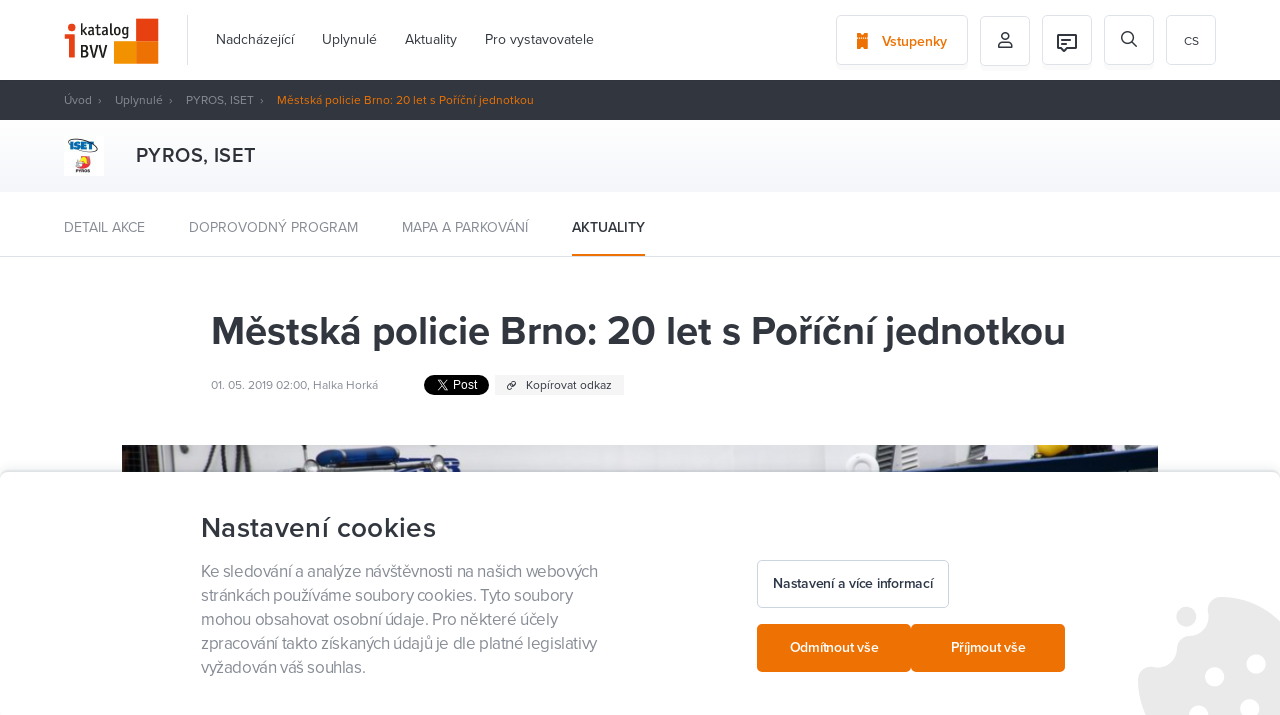

--- FILE ---
content_type: text/html; charset=UTF-8
request_url: https://www.ibvv.cz/cs/Pyros_mestska-policie-brno%3A-20-let-s-poricni-jednotkou
body_size: 18772
content:

<!DOCTYPE html>
<html lang="cs" id="dc-page-page-view" class="page-page-view">
<head>
    <meta http-equiv="Content-Type" charset="text/html; charset=utf-8">
<!--[if IE]><meta http-equiv="X-UA-Compatible" content="IE=edge,chrome=1"><![endif]-->
<meta name="viewport" content="width=device-width, initial-scale=1.0, minimum-scale=1.0">

    <meta name="csrf-param" content="_csrf-frontend">
<meta name="csrf-token" content="a3w4fyQ53ZwJwvUMbLoQZ39gXcPkCQd7TLTA7lWgC2UFL3Y0HQiv9GP6jVUN0V1UEBg5jpBeSjl7wKW4N9FaBA==">

    <meta http-equiv="content-type" content="text/html; charset=utf-8">
    <meta http-equiv="X-UA-Compatible" content="IE=edge">

    <meta name="viewport" content="width=device-width, initial-scale=1">

    <meta name="robots" content="index, follow">

    <link rel="apple-touch-icon" sizes="180x180" href="/img/favicons/apple-touch-icon.png">
    <link rel="icon" type="image/png" sizes="32x32" href="/img/favicons/favicon-32x32.png">
    <link rel="icon" type="image/png" sizes="16x16" href="/img/favicons/favicon-16x16.png">
    <link rel="manifest" href="/img/favicons/site.webmanifest">
    <link rel="mask-icon" href="/img/favicons/safari-pinned-tab.svg" color="#f07200">
    <meta name="msapplication-TileColor" content="#da532c">
    <meta name="theme-color" content="#464a52">

    <title>Městská policie Brno: 20 let s Poříční jednotkou | BVV I-Katalog</title>

    <meta name="description" content="Další důležité výročí si na veletrzích PYROS a ISET připomenou brněnští strážníci. 20 let své existence slaví jejich Jednotka poříční. Nejčastěji její členy potkají lidé u Brněnské přehrady, ale pracovní záběr mají mnohem širší, jak poznají návštěvníci v pavilonu F. Městská policie přiveze i své mobilní poradenské centrum nebo představí svoji Jednotku dopravní. A samozřejmě nesmí chybět 1. června na obrovské akci pro děti nebo v akci na polygonu.">
<meta property="og:type" content="article">
<meta property="og:url" content="https://www.ibvv.cz/cs/Pyros_mestska-policie-brno%3A-20-let-s-poricni-jednotkou">
<meta property="og:locale" content="cs_CZ">
<meta property="og:title" content="Městská policie Brno: 20 let s Poříční jednotkou">
<meta property="og:description" content="Další důležité výročí si na veletrzích PYROS a ISET připomenou brněnští strážníci. 20 let své existence slaví jejich Jednotka poříční. Nejčastěji její členy potkají lidé u Brněnské přehrady, ale pracovní záběr mají mnohem širší, jak poznají návštěvníci v pavilonu F. Městská policie přiveze i své mobilní poradenské centrum nebo představí svoji Jednotku dopravní. A samozřejmě nesmí chybět 1. června na obrovské akci pro děti nebo v akci na polygonu.">
<meta property="og:image" content="https://www.ibvv.cz/uploads/GY3CBhHvVvW6lJA-JJo1uMwCtyMveX8E.jpg">
<meta property="og:image:width" content="1200">
<meta property="og:image:height" content="800">
<link href="/assets/525f8ac9/scss/wysiwyg.min.css?v=1580810853" rel="stylesheet">
<link href="/assets/5270e8ab/simpleLightbox.min.css?v=1580810712" rel="stylesheet">
<link href="/assets/4a9a4332/css/progressive-media.min.css?v=1580810712" rel="stylesheet">
<link href="/assets/947d793d/simpleLightbox.min.css?v=1580809092" rel="stylesheet">
<link href="/assets/ceb333bf/css/select2.min.css?v=1630501558" rel="stylesheet">
<link href="/assets/ceb333bf/css/select2-addl.min.css?v=1630501558" rel="stylesheet">
<link href="/assets/ceb333bf/css/select2-default.min.css?v=1630501558" rel="stylesheet">
<link href="/assets/cd8b46e0/css/select2.min.css?v=1630501559" rel="stylesheet">
<link href="/assets/571c07b3/less/livebox.min.css?v=1589809449" rel="stylesheet">
<link href="https://use.typekit.net/dxy5jlw.css" rel="stylesheet">
<link href="https://cdnjs.cloudflare.com/ajax/libs/select2/4.0.2/css/select2.min.css" rel="stylesheet">
<link href="/assets/ed33144c/styles/bootstrap.min.css?v=1638514656" rel="stylesheet">
<link href="/assets/ed33144c/styles/fonts.min.css?v=1638514656" rel="stylesheet">
<link href="/assets/ed33144c/styles/stylus/style.min.css?v=1638514661" rel="stylesheet">
<link href="/assets/5c5208df/css/activeform.min.css?v=1584350054" rel="stylesheet">
<link href="/assets/246c705e/scss/cookies.min.css?v=1640849497" rel="stylesheet">
<link href="/assets/914cf3a0/css/cookie-agreement.min.css?v=1731495698" rel="stylesheet">
<link href="/assets/478eabff/scss/cookies.min.css?v=1731495697" rel="stylesheet">
<link href="/assets/2be4f43b/css/pjax.min.css?v=1584346751" rel="stylesheet">
<link href="/assets/625f12d0/css/flashalert.min.css?v=1584346752" rel="stylesheet">
<style></style>
<style>.page-element-wysiwyg-style .mce-content-body pre[class*=language-]:after{content: "Wysiwyg_prismjs_info_message"}</style>
<style>        @media (max-width: 1049px) {
            html.menu-main-wrapper-disabled-scroll {
                overflow: hidden;
            }
            
            #menu-main-wrapper-hamburger {
                display: block;
                z-index: 102;
                position: relative;
                top: 0;
                right: 0;
            }
            
            #menu-main-wrapper nav {
                z-index: 101;
                position: fixed;
                top: 0;
                right: 0;
                height: 100%;
                min-width: 304px;
                max-width: 304px;
                padding: 80px 24px 24px 24px;
                overflow: hidden;
                background: #fff;
                transform: translateX(100%);
                transition: transform 300ms cubic-bezier(.4,0,.2,1);
            }
            
            #menu-main-wrapper nav > ul {
                height: calc(100% - 80px - 24px);
                padding-top: 0;
                margin-right: -24px;
                overflow-x: hidden;
                overflow-y: scroll;
            }
            
            #menu-main-wrapper nav > ul:before {
                content: '';
                display: block;
                position: absolute;
                top: auto;
                left: 24px;
                right: 24px;
                border-top: 1px solid #f2f2f2;
            }
            
            #menu-main-wrapper.dc-menu-responsive-active:before {
                visibility: visible;
                opacity: 1;
            }
            
            #menu-main-wrapper.dc-menu-responsive-active nav {
                transform: translateX(0%);
            }
            
            #menu-main-wrapper nav ul {
                flex-flow: column;
                visibility: visible;
                opacity: 1;
                background: transparent;
                transition: opacity 0ms, visibility 0ms;
            }
            
            #menu-main-wrapper nav > ul > li {
               padding-left: 0;
               border-bottom: 1px solid #f2f2f2;
            }
            
            #menu-main-wrapper nav ul li.dropdown > span {
                display: block;
                cursor: default;
            }
            
            #menu-main-wrapper nav ul li.dropdown > ul {
                padding: 0;
            }
            
            #menu-main-wrapper nav ul li a, #menu-main-wrapper nav ul li span {
                display: block;
                line-height: 24px;
                font-size: 14px;
                color: #333;
            }
            
            #menu-main-wrapper nav > ul > li > ul > li > a, #menu-main-wrapper nav > ul > li > ul > li > span {
                line-height: 18px;
                font-size: 12px;
            }
            
            #menu-main-wrapper nav > ul > li > ul > li > ul > li > a, #menu-main-wrapper nav > ul > li > ul > li > ul > li > span {
                padding: 8px 0 8px 8px;
                line-height: 18px;
                font-size: 12px;
                color: #757575;
            }
            
            #menu-main-wrapper nav ul li a:after, #menu-main-wrapper nav ul li span:after {
                display: none!important;
            }
  
            #menu-main-wrapper nav ul li.active > a, #menu-main-wrapper nav ul li:hover > a {
                border-bottom: 0!important;
                color: #9ad8e6;
            }
            
            #menu-main-wrapper nav > ul > li.dropdown > ul > li.dropdown {
                padding: 0;
                margin: 0;
                border-top: 0;
                border-bottom: 0;
            }
            
            #menu-main-wrapper nav ul ul {
                position: static;
            }
  
        }</style>
<script>var SET_FLASH_URL = '/cs/dc-system/system/set-flash';
var GET_ALL_FLASH_MESSAGES_URL = '/cs/dc-system/system/get-all-flash-messages';

var LINK_COPY_TEXT = "Zkopírovat odkaz";
var LINK_COPY_SUCCESS_TEXT = "Odkaz zkopírován";
            (function(w,d,s,l,i){w[l]=w[l]||[];w[l].push({'gtm.start':
            new Date().getTime(),event:'gtm.js'});var f=d.getElementsByTagName(s)[0],
            j=d.createElement(s),dl=l!='dataLayer'?'&l='+l:'';j.async=true;j.src=
            'https://www.googletagmanager.com/gtm.js?id='+i+dl;f.parentNode.insertBefore(j,f);
            })(window,document,'script','dataLayer','GTM-KTHV9LB');
        
            window.dataLayer = window.dataLayer || [];
        
            function gtag() {
                window.dataLayer.push(arguments);
            }
        
            gtag('js', new Date());
        
            gtag('consent', 'default', {
                functionality_storage: 'granted',
                ad_storage: 'denied',
                analytics_storage: 'denied',
                personalization_storage: 'denied',
            });
        
            gtag('consent', 'update', {
                functionality_storage: 'granted',
                ad_storage: 'denied',
                analytics_storage: 'denied',
                personalization_storage: 'denied',
            });
var REGISTERED_BUNDLES = ["yii\\bootstrap\\BootstrapPluginAsset","yii\\bootstrap\\BootstrapAsset","dactylcore\\page\\elements\\gallery\\GalleryAsset","dactylcore\\core\\web\\FrontendAsset","dactylcore\\core\\web\\CommonAsset","dactylcore\\menu\\frontend\\widgets\\menu\\MenuAsset","yii\\web\\JqueryAsset","dactylcore\\page\\elements\\wysiwyg\\WysiwygAsset","dactylcore\\core\\web\\PolyfillAsset","yii\\web\\YiiAsset","dactylcore\\system\\common\\web\\AxiosAsset","frontend\\assets\\AppAsset","dactylcore\\progressivemedia\\ProgressiveMediaAssetBundle","dactylcore\\progressivemedia\\SimpleLightboxAsset","frontend\\assets\\SimpleLightboxAsset","kartik\\select2\\Select2Asset","kartik\\select2\\ThemeDefaultAsset","dactylcore\\core\\widgets\\common\\select2\\Select2Asset","dactylcore\\core\\widgets\\common\\livebox\\LiveBoxAsset","frontend\\assets\\TrackingAsset","kartik\\form\\ActiveFormAsset","yii\\widgets\\ActiveFormAsset","dactylcore\\cookies\\widgets\\cookiesWidget\\CookiesWidgetAsset","modules\\cookies\\widgets\\cookiesWidget\\CookiesWidgetAsset","dactylcore\\core\\widgets\\frontend\\cookieagreement\\CookieAgreementAsset","dactylcore\\core\\widgets\\common\\pjax\\PjaxAsset","dactylcore\\core\\widgets\\common\\flashalert\\FlashAlertAsset"];

var TRANSLATIONS = [];
</script></head>


<body class="body--white ">
            <noscript><iframe src="https://www.googletagmanager.com/ns.html?id=GTM-KTHV9LB"
            height="0" width="0" style="display:none;visibility:hidden"></iframe></noscript>
<header>
    <div class="container">
        <div class="">
            <section class="header-wrapper side-space-both">
                <div class="header-item logo">
                    <a href="/cs/" id="logo">
                        <img src="/img/header-logo.svg" alt="BVV">
                    </a>
                </div>
                <div class="header-item menu">
                                        <div id="menu-main-wrapper" class="dc-menu enable-respo dc-menu-navbar"><nav><ul class="menu-main js-scroll-menu"><li><a href="/cs/nadchazejici-akce">Nadcházející</a></li><li><a href="/cs/poradali-jsme">Uplynulé</a></li><li><a href="/cs/aktuality">Aktuality</a></li><li><a href="/cs/pro-vystavovatele">Pro vystavovatele</a></li></ul>

<ul class="menu-main js-scroll-menu mobile-hidden">
    <li>
        <a href="https://etickets.bvv.cz/">
            Vstupenky        </a>
    </li>
    <li>
        <a href="/cs/prihlaseni">
            Můj profil        </a>
    </li>
    <li>
        <a href="/cs/dc-user/user/my-program">
            Můj program        </a>
    </li>

    <li class="active"><a href="/cs/Pyros_mestska-policie-brno%3A-20-let-s-poricni-jednotkou">cs</a></li>
<li ><a href="/en/Pyros_mestska-policie-brno%3A-20-let-s-poricni-jednotkou">en</a></li>
<li ><a href="/de/Pyros_mestska-policie-brno%3A-20-let-s-poricni-jednotkou">de</a></li>
</ul></nav></div>
                </div>
                <div class="header-item cta">
                    <a href="https://etickets.bvv.cz/" class="button button-border">
                        <i class="icon icon-ticket"></i>
                        <span>Vstupenky</span>
                    </a>
                </div>
                <div class="header-item cta icon header-basket-icon"
                     style="display: none">
                    <a href="/cs/fair-program/basket" class="button button-border">
                        <img src="/img/basket.svg" alt="basket">
                    </a>
                </div>
                <div class="header-item icon profile">
                    <button class="button button-border">
                                                    <i class="icon icon-person-outlined"></i>
                                            </button>
                                            <ul class="profile-menu">
                            <li>
                                <a href="/cs/prihlaseni">Přihlášení</a>
                            </li>
                            <li>
                                <a href="/cs/registrace">Registrace</a>
                            </li>
                            <li>
                                <a href="/cs/dc-user/user/my-program">
                                    Můj program                                </a>
                            </li>
                        </ul>
                                    </div>
                <div class="header-item icon profile">
                                            <a href="/cs/chat/as-user" class="button button-border">
                            
<div class="header-item-icon">
    <img src="/frontend/web/source_assets/img/icons/ic-chat-message-24.svg" alt=""/>
    </div>                        </a>
                                    </div>
                <div class="header-item icon search">
                    <form id="search-form" class="header-search" action="/cs/vyhledat" method="get"><div class="form-body"><i class="icon icon-search"></i><div class="form-group highlight-addon field-q required">
<input type="text" id="q" class="form-control" name="q" placeholder="Vyhledávání" aria-required="true">
</div></div></form>
                    <span id="header-search-button" class="button button-border">
                            <i class="icon icon-search"></i>
                        </span>
                </div>
                
                <div class="header-item languages">
                    <ul id="menu-languages"><li class="active"><a href="/cs/Pyros_mestska-policie-brno%3A-20-let-s-poricni-jednotkou">cs</a></li>
<li ><a href="/en/Pyros_mestska-policie-brno%3A-20-let-s-poricni-jednotkou">en</a></li>
<li ><a href="/de/Pyros_mestska-policie-brno%3A-20-let-s-poricni-jednotkou">de</a></li>
</ul>                </div>
            </section>
        </div>
        <div class="text-right">
            <a href="#nav" class="pp-meanmenu-reveal">
                <span class="top-line"></span>
                <span class="bottom-line"></span>
                <p>MENU</p>
            </a>
        </div>
    </div>
    <div class="menu-mobile"></div>
</header>
<main>
    
<section class="header-dark">
    <div class="container">
        <div class="row">
            <div class="col-xs-12">
                <section id="breadcrumbs" class="side-space-both"><a href="/">Úvod</a>
<a href="/cs/poradali-jsme">Uplynulé</a>
<a href="https://www.ibvv.cz/cs/akce/pyros-iset-2019">PYROS, ISET</a>
<span class="active">Městská policie Brno: 20 let s Poříční jednotkou</span>
</section>            </div>
        </div>
    </div>
</section>
    
    <section class="fair-heading-wrapper fair-heading-wrapper--small">
    <div class="container">
        <div class="fair-heading">
                            <div class="fair-heading-logo-wrapper">
                                            <div class="fair-heading-logo">
                            <img src="https://www.ibvv.cz/cdn/image/80/IxxS62KU4bstyoabdM2URH_8LtKBnHHZ.jpg" alt="pyros-iset_logo">
                        </div>
                                    </div>
            
            <div class="fair-heading-info">
                <h1>PYROS, ISET</h1>
                            </div>
        </div>
    </div>
</section>

    <div class="post-list-filter post-list-filter--fair">
    <div class="container">
        <ul>
            <li class="">
                <a href="https://www.ibvv.cz/cs/akce/pyros-iset-2019">Detail akce</a>
            </li>

                            <li class="">
                    <a href="/cs/akce/pyros-iset-2019/doprovodny-program">Doprovodný program</a>
                </li>
            
            
                            <li class="">
                    <a href="/cs/akce/pyros-iset-2019/mapa">Mapa a parkování</a>
                </li>
            
            
                            <li class="active">
                    <a href="/cs/akce/pyros-iset-2019/aktuality">Aktuality</a>
                </li>
                    </ul>
    </div>
</div>

<section id="page" class="container">
    <div class="row">
        <div class="col-xs-12 col-lg-10 col-lg-offset-1">
            <section class="content">
                <div class="row">
                    <div class="col-xs-12 col-lg-10 col-lg-offset-1">
                        
                        <h1>Městská policie Brno: 20 let s Poříční jednotkou</h1>

                                                    <div class="post-header-info">
                                    <span class="post-meta">
                                                                                01. 05. 2019 02:00, Halka Horká                                    </span>
                                
<div class="social-wrapper">
            <div id="fb-root"></div>
        <div class="fb-share-button"
             data-href="https://developers.facebook.com/docs/plugins/"
             data-layout="button" data-size="small" data-mobile-iframe="true">
            <a target="_blank"
               href="https://www.facebook.com/sharer/sharer.php?u=https%3A%2F%2Fdevelopers.facebook.com%2Fdocs%2Fplugins%2F&amp;src=sdkpreparse"
               class="fb-xfbml-parse-ignore"></a>
        </div>
    
    <div style="position:relative;display: inline-block;">
        <a class="twitter-share-button"
           href="https://twitter.com/intent/tweet?text=Městská policie Brno: 20 let s Poříční jednotkou"></a>
    </div>

    <a href="https://www.ibvv.cz/cs/Pyros_mestska-policie-brno%3A-20-let-s-poricni-jednotkou" class="post-link-copy" id="link-copy">
        <i class="icon icon-link"></i>
        <span>Kopírovat odkaz</span>
    </a>
</div>

                            </div>
                                            </div>
                </div>
                                    <img src="https://www.ibvv.cz/cdn/image/1170/500/GY3CBhHvVvW6lJA-JJo1uMwCtyMveX8E.jpg" alt="" class="content-main-image">
                                <div class="row">
                    <main class="col-xs-12 col-lg-7 col-lg-offset-1 entry-content main-wrapper">
                        <div class="perex">
                            <p>
                                Další důležité výročí si na veletrzích PYROS a ISET připomenou brněnští strážníci. 20 let své existence slaví jejich Jednotka poříční. Nejčastěji její členy potkají lidé u Brněnské přehrady, ale pracovní záběr mají mnohem širší, jak poznají návštěvníci v pavilonu F. Městská policie přiveze i své mobilní poradenské centrum nebo představí svoji Jednotku dopravní. A samozřejmě nesmí chybět 1. června na obrovské akci pro děti nebo v akci na polygonu.                            </p>
                        </div>

                        <div class="container"><div class="row page-elements-holder"><div id="wysiwyg_0t2zmb6spnd954ai" class=" col-lg-12 col-md-12 col-sm-12 col-xs-12 element-class   element element-wysiwyg" data-element="wysiwyg" data-position="0t2zmb6spnd954ai">
<div class="page-element-wysiwyg-style entry-content">
            <p><span>Když si začátkem dubna dva patnáctiletí kluci sedli na molo u Brněnské přehrady, chtěli se jen koukat v klidu na hladinu. Molo se ale náhle uvolnilo a odplulo od břehu. Foukal silný vítr a rázem byli chlapci 100 metrů od pevniny. Zachránili je přivolaní strážníci poříční jednotky, kteří pro ně i molo vyrazili se služebním člunem. A další příběh se šťastným koncem? Známý případ bruslařky, která se na „Sokoláku“ propadla 150 metrů od břehu do ledové vody. „Strážnice z bystrcké služebny si ženy všimla a vytáhla ji, kolegové z poříční jednotky pomáhali při přesunu po ledu i poskytování první pomoci,“ poznamenal mluvčí MP Brno Jakub Ghanem.</span></p>
<p>Poříční jednotka letos slaví 20 let a připomene si to právě na brněnském výstavišti. „Jde o jednu z celoměstských výkonných složek, která plní úkoly při zabezpečování místních záležitostí veřejného pořádku, zajišťuje kontrolní a hlídkovou činnost přispívající k ochraně a bezpečnosti osob a majetku se zaměřením na vodní plochy města Brna, zejména v rekreační oblasti Brněnské přehrady,“ definuje Roman Šedrla z Preventivně informačního oddělení MP Brno.</p>
<p>Právě poříční jednotka měří v zimě tloušťku ledu na přehradě, ale má za úkol odhalovat i pytláky. A třeba nedávno při obchůzce kolem brněnské nádrže našli aktivní minometný granát z druhé světové války. V parných dnech na vodě i na plážích dohlíží její členové na pořádek, z vodní plochy odstraňují plavební překážky – od utonulé zvěře po stromy. Jsou připraveni na velkou vodu.</p>
<h3><strong>Co strážníci všechno potřebují</strong></h3>
<p><img src="/cdn/image/freeze/1200/0-NEUoB53JqEAnoIDwEMAcj_-8RUgj2r.jpg" data-hash="0-NEUoB53JqEAnoIDwEMAcj_-8RUgj2r" data-extension="jpg" data-width="1200" data-height="800"></p>
<p><span>Jejich činnost na stánku v pavilonu F dokreslí potřebné vybavení. „Návštěvníci uvidí vybavení našich potápěčů, například tlakové láhve, automatiku, masky, ploutve,“ popsal Roman Šedrla. MP Brno předvede i vybavení záchranářů. „Součástí prezentace bude i plně vybavené služební vozidlo pro záchranářské potřeby Škoda Kodiaq a motorový člun Pioner Multi. Člun je vyrobený z polyetylenu a je proto velmi pevný. Odolný materiál umožňuje připlout přímo ke břehu bez kotvení lodi například u můstku. Přepraví až deset osob,“ poznamenal Šedrla.</span></p>
<p>Strážníky potkají návštěvníci i na venkovní ploše pavilonu Z, kam dopraví svůj „info bus“, tedy Mobilní poradenské centrum MP Brno. Jedná se o speciálně upravený autobus, jehož prostřednictvím se k lidem dostávají informace preventivního rázu. „Prostorný interiér využívá interaktivní prvky a umožňuje rovněž variabilní umístění libovolných exponátů, které dětem i dospělým přiměřenou formou přibližují důležitá pravidla z oblasti prevence. Návštěvníci se uvnitř autobusu mohou seznámit také s ukázkami nejefektivnějšího mechanického a elektronického zabezpečení domácnosti a kromě padesátipalcové LCD obrazovky určené k promítání prezentací a vzdělávacích videí jsou tu k dispozici i dva dotykové monitory. Ty slouží jako „informační samoobsluha“ pro malé i velké,“ popsal preventista MP Brno.</p>
<p>Na výstavišti u „zetka“ se představí také Jednotka dopravní. Zájemci poznají její vybavení a prohlédnou si mimo jiné dvě výkonné silniční motorky BMW, které jednotka používá.</p>
<h3><strong>Zvládnutí rozvášněného davu</strong></h3>
<p><img src="/cdn/image/freeze/1200/9kCM9Fhh7PeB8PlV2mpD6QoezVGfF-_s.jpg" data-hash="9kCM9Fhh7PeB8PlV2mpD6QoezVGfF-_s" data-extension="jpg" data-width="1200" data-height="800"></p>
<p>Městská policie často operuje na akcích se spoustou lidí. Jak vypadá zvládnutí takového agresivního davu, předvedou 29. a 30. května strážníci na polygonu IDET Arény. „Štítové družstvo strážníků pořádkové jednotky ve spolupráci s psovodem bude mít za úkol nejen zklidnit rušnou situaci, ale také zadržet agresory útočící na kordon. Poradit si budou muset nejen s předměty vrhanými z davu, ale také s nečekaným ozbrojeným pachatelem,“ poznamenal Roman Šedrla s tím, že každý den mají v plánu dvě ukázky.</p>
<h3><strong>Dětský program</strong></h3>
<p>A „měšťáci“ nesmí chybět ani na obrovské akci pořádané k Mezinárodnímu dni děti v pavilonu Z. „Součástí soutěžního programu Den bezpečnosti – Záchranáři dětem bude i jízda zručnosti pro cyklisty. Tu mají na starosti strážníci Areálu dopravní výchovy a vzdělávání. Návštěvníci vyzkouší svoji dovednost při jízdě na kole mezi překážkami. Bicykl zájemcům bezplatně půjčíme,“ uvedl Šedrla. Soutěže startují v 9 hodin, konec je plánován na 17. hodinu.</p>
<h5>Foto: archiv MP Brno</h5>    </div>
</div></div></div>                    </main>
                    <aside class="col-xs-12 col-lg-3">
                                                    <section class="gallery-wrapper">
                                                                                                            <a href="https://www.ibvv.cz/cdn/image/1200/cKFuen8IOLNDN9i-lNhdaksmHlWtwJ-J.jpg"
                                           class="gallery-item  js-lightbox">
                                            <img src="https://www.ibvv.cz/cdn/image/270/cKFuen8IOLNDN9i-lNhdaksmHlWtwJ-J.jpg" alt="">
                                        </a>
                                                                                                                                                <a href="https://www.ibvv.cz/cdn/image/1200/Xt8RxXld22pYa0qVSlXMczlkvE1347HN.jpg"
                                           class="gallery-item  js-lightbox">
                                            <img src="https://www.ibvv.cz/cdn/image/270/Xt8RxXld22pYa0qVSlXMczlkvE1347HN.jpg" alt="">
                                        </a>
                                                                                                                                                <a href="https://www.ibvv.cz/cdn/image/673/gUNj_6N1F4C3K0ZEW30aohmhTU-TKYR_.png"
                                           class="gallery-item  js-lightbox">
                                            <img src="https://www.ibvv.cz/cdn/image/270/gUNj_6N1F4C3K0ZEW30aohmhTU-TKYR_.png" alt="">
                                        </a>
                                                                                                                                                <a href="https://www.ibvv.cz/cdn/image/1200/mebdOZSLTgZbCZ55SNR02_Xs0WxXGbjz.jpg"
                                           class="gallery-item  js-lightbox">
                                            <img src="https://www.ibvv.cz/cdn/image/270/mebdOZSLTgZbCZ55SNR02_Xs0WxXGbjz.jpg" alt="">
                                        </a>
                                                                                                                                                <a href="https://www.ibvv.cz/cdn/image/1280/YSPZj99xkVSvE_XWf9u3opoCNCfZ9_65.jpg"
                                           class="gallery-item  js-lightbox">
                                            <img src="https://www.ibvv.cz/cdn/image/270/YSPZj99xkVSvE_XWf9u3opoCNCfZ9_65.jpg" alt="">
                                        </a>
                                                                                                                                                <a href="https://www.ibvv.cz/cdn/image/764/zI1R82ii-cBBcOpffy20Q8Fopt6NKphS.png"
                                           class="gallery-item  js-lightbox">
                                            <img src="https://www.ibvv.cz/cdn/image/270/zI1R82ii-cBBcOpffy20Q8Fopt6NKphS.png" alt="">
                                        </a>
                                                                                                </section>
                                            </aside>
                </div>
            </section>
        </div>
    </div>
</section>

        <section class="container post-list-wrapper margin-top-80">
        
<div class="row">
    <div class="col-xs-12">
        <h2><span>Další aktuality z veletrhu</span></h2>
        <section class="post-list">
                            <article class="post-item-column">
                    
<div class="post-item">
            <a href="/cs/jubilejni-15.-veletrh-idet-byl-nejvetsi-v-historii" class="post-item-image">
            <img src="https://www.ibvv.cz/cdn/image/468/262/OKZ8cRsGSlknyNXvKVLU51LPTJddclNl.jpg" alt="">
            <div class="post-item-label-wrapper">
                            </div>
        </a>
        <div class="post-item-inner">
        
        <span class="post-item-meta">01. 06. 2019</span>

                    <a class="post-item-fair" href="/cs/akce/idet-2019/aktuality">IDET</a>
        
        <a href="/cs/jubilejni-15.-veletrh-idet-byl-nejvetsi-v-historii" class="post-item-title">Jubilejní 15. veletrh IDET byl největší v historii</a>
            </div>
</div>                </article>
                            <article class="post-item-column">
                    
<div class="post-item">
            <a href="/cs/milovnici-veteranu-privezli-dve-desitky-uzitkovych-historickych-vozu" class="post-item-image">
            <img src="https://www.ibvv.cz/cdn/image/468/262/IxvClv0gNmfXZgw__g9vzGB5x2T_JOdA.jpeg" alt="">
            <div class="post-item-label-wrapper">
                            </div>
        </a>
        <div class="post-item-inner">
        
        <span class="post-item-meta">01. 06. 2019</span>

                    <a class="post-item-fair" href="/cs/akce/idet-2019/aktuality">IDET</a>
        
        <a href="/cs/milovnici-veteranu-privezli-dve-desitky-uzitkovych-historickych-vozu" class="post-item-title">Milovníci veteránů přivezli dvě desítky užitkových historických vozů</a>
            </div>
</div>                </article>
                            <article class="post-item-column">
                    
<div class="post-item">
            <a href="/cs/drager-v-brne-cili-na-hasice-i-policii" class="post-item-image">
            <img src="https://www.ibvv.cz/cdn/image/468/262/12qUVGcmXuEA2cvcoGRT0vB4U4cfnrwi.jpeg" alt="">
            <div class="post-item-label-wrapper">
                            </div>
        </a>
        <div class="post-item-inner">
        
        <span class="post-item-meta">01. 06. 2019</span>

                    <a class="post-item-fair" href="/cs/akce/pyros-iset-2019/aktuality">PYROS, ISET</a>
        
        <a href="/cs/drager-v-brne-cili-na-hasice-i-policii" class="post-item-title">Dräger v Brně cílí na hasiče i policii</a>
            </div>
</div>                </article>
                            <article class="post-item-column">
                    
<div class="post-item">
            <a href="/cs/uspesna-premiera-balisticke-bariery-balbar-na-veletrhu-pyros" class="post-item-image">
            <img src="https://www.ibvv.cz/cdn/image/468/262/DeAgHxpjxgoc1X8ErXdNcpHOGocUHRZj.jpeg" alt="">
            <div class="post-item-label-wrapper">
                            </div>
        </a>
        <div class="post-item-inner">
        
        <span class="post-item-meta">01. 06. 2019</span>

                    <a class="post-item-fair" href="/cs/akce/pyros-iset-2019/aktuality">PYROS, ISET</a>
        
        <a href="/cs/uspesna-premiera-balisticke-bariery-balbar-na-veletrhu-pyros" class="post-item-title">Úspěšná premiéra balistické bariéry BALBAR na veletrhu PYROS</a>
            </div>
</div>                </article>
                    </section>

                    <div class="text-center">
                <a href="/cs/akce/pyros-iset-2019/aktuality" class="button button-border">
                    <span>Zobrazit další aktuality</span>
                    <i class="icon icon-chevron-right"></i>
                </a>
            </div>
            </div>
</div>
    </section>
</main>

    

<footer>
    <div class="container">
        <div class="row">
            <div class="footer-grid">
                <div class="footer-grid__item footer-grid__item--copyright">
                    <img src="/img/footer-logo.svg" alt="">
                    <div>Veletrhy Brno &copy; 2026</div>
                </div>

                <div id="dc-menu-0" class="footer-grid__item dc-menu dc-menu-navbar"><div id="dc-menu-0-name" class="footer-title">Mohlo by vás zajímat</div><nav><ul class="menu-footer"><li><a href="/cs/Pati%C4%8Dka_doprava-a-cesta-k-nam">Doprava a cesta k nám</a></li><li><a href="/cs/Pati%C4%8Dka_kontakty">Kontakty</a></li><li><a href="https://www.bvv.cz/app/">Mobilní aplikace BVV</a></li><li><a href="/cs/#cookies">Nastavení cookies</a></li></ul></nav></div>
                <div id="dc-menu-1" class="footer-grid__item dc-menu dc-menu-navbar"><div id="dc-menu-1-name" class="footer-title">Pro vystavovatele</div><nav><ul class="menu-footer"><li><a href="/cs/pro-vystavovatele">iKatalog, veletrh po celý rok</a></li><li><a href="https://www.ibvv.cz/cdn/file/l0WyyQiY0Ir0A8BPOKzeLXL6BRQiOd7Y">Nápověda pro iKatalog</a></li><li><a href="https://www.bvv.cz/veletrhy-a-akce">Přihlášky na veletrhy</a></li></ul></nav></div>
                <div class="clearfix visible-xs"></div>

                <div id="dc-menu-2" class="footer-grid__item dc-menu dc-menu-navbar"><div id="dc-menu-2-name" class="footer-title">O BVV</div><nav><ul class="menu-footer"><li><a href="/cs/o-vystavisti">Veletrhy Brno</a></li></ul></nav></div>
                <div class="footer-grid__item">
                    <div class="footer-title">Sledujte BVV</div>
                    <ul class="menu-footer">
                        <li>
                            <a target="_blank" href="Https://www.facebook.com/bvvbrno/">
                                <i class="icon icon-facebook"></i> Facebook                            </a>
                        </li>
                        <li>
                            <a target="_blank" href="Https://twitter.com/bvvbrno">
                                <i class="icon icon-twitter"></i> Twitter
                            </a>
                        </li>
                        <li>
                            <a target="_blank" href="Https://www.instagram.com/bvvbrno">
                                <i class="icon icon-instagram"></i> Instagram                            </a>
                        </li>
                    </ul>
                </div>

                <div class="footer-grid__item footer-grid__item--download">
                    <div class="footer-title">Ke stažení</div>
                    <a href="/cs/mapa-vystaviste" class="button button-dark footer-map">
                        <span>Mapa výstaviště</span>
                        <i class="icon icon-map"></i>
                    </a>
                </div>
            </div>
        </div>
    </div>
</footer>




<section id="cookies" class=" cookies-consents">
    <div class="cookies-consents__body">
        <div id="cookies-consents-pjax-wrapper" class="pjax-wrapper"><div id="cookies-consents-pjax" class="pjax pjax-container" data-pjax-container="cookies-consents-pjax" data-reload-pjax-containers='[]' data-pjax-url="/cs/Pyros_mestska-policie-brno%3A-20-let-s-poricni-jednotkou" data-pjax-timeout="5000" data-pjax-skipOuterContainers data-pjax-allowParallelRequests url="/cs/Pyros_mestska-policie-brno%3A-20-let-s-poricni-jednotkou">
        <div class="cookies-consents-step-1 row " id="cookies-step-1">
            <div class="col-lg-6 col-sm-12 cookies-consents-info">
                <h2 class="cookies-consents-info__title">Nastavení cookies</h2>
                <div class="cookies-consents-info__text">Ke sledování a analýze návštěvnosti na našich webových stránkách používáme soubory cookies. Tyto soubory mohou obsahovat osobní údaje. Pro některé účely zpracování takto získaných údajů je dle platné legislativy vyžadován váš souhlas.</div>
            </div>
            <div class="col-lg-6 col-sm-12">
                <div class="cookies-consents-buttons cookies-consents-buttons--top-margin">
                    <button class="btn btn--tertiary btn--normal" id="edit-cookies">
                        <span class="btn__text">Nastavení a více informací</span>
                    </button>

                    <div class="cookies-consents-buttons-actions">
                        <a href="/cs/dc-cookies/consents/minimal" data-method="post" data-pjax="1"
                           class="btn btn--primary btn--normal">
                            <span class="btn__text">
                                Odmítnout vše                            </span>
                        </a>

                        <a href="/cs/dc-cookies/consents/all" data-method="post" data-pjax="1"
                           class="btn btn--primary btn--normal">
                        <span class="btn__text">
                            Příjmout vše                        </span>
                        </a>
                    </div>
                </div>
            </div>
        </div>

        <div class="cookies-consents-step-2 hidden" id="cookies-step-2">
            <div class="row">
                <div class="col-lg-6 col-sm-12 cookies-consents-info">
                    <h2 class="cookies-consents-info__title">Nastavení cookies</h2>
                    <div class="cookies-consents-info__text">Ke sledování a analýze návštěvnosti na našich webových stránkách používáme soubory cookies. Tyto soubory mohou obsahovat osobní údaje. Pro některé účely zpracování takto získaných údajů je dle platné legislativy vyžadován váš souhlas.</div>
                    <div class="cookies-consents-info__description">
<p>
<strong>Co jsou cookies?</strong>
</p>
<p>
Jako cookie se označuje malé množství dat, která se ukládají v prohlížeči návštěvníka webových stránek. Při každé další návštěvě stránek pak prohlížeč tato data posílá zpět serveru. Cookies slouží k rozlišování jednotlivých uživatelů, ukládají se do nich uživatelské předvolby apod.
</p>
<p>
<strong>Nastavení cookies</strong>
</p>
<p>
Zde máte možnost přizpůsobit soubory cookie podle kategorií, v souladu s vlastními preferencemi. Souhlas s použitím vybraných cookies má platnost po dobu 1 roku.
</p>
</div>
                </div>

                <div class="col-lg-6 col-sm-12">
                    <div class="cookies-consents-types">
                        
<form id="cookies-form" action="/cs/dc-cookies/consents/custom" method="post" data-pjax="1">
<input type="hidden" name="_csrf-frontend" value="a3w4fyQ53ZwJwvUMbLoQZ39gXcPkCQd7TLTA7lWgC2UFL3Y0HQiv9GP6jVUN0V1UEBg5jpBeSjl7wKW4N9FaBA=="><div class="form-body">
    <div class="cookies-consents-type">
        <div class="cookies-consents-type__icon">
            <svg width="40" height="40" viewBox="0 0 40 40" fill="none" xmlns="http://www.w3.org/2000/svg">
<path d="M35.0684 17.9838C34.781 17.7542 34.4456 17.5924 34.087 17.5102C33.7285 17.4281 33.3561 17.4277 32.9974 17.5092C32.4605 17.6304 31.9033 17.6301 31.3666 17.5081C30.8298 17.3862 30.3271 17.1458 29.8953 16.8045C29.4635 16.4632 29.1134 16.0297 28.8708 15.5356C28.6282 15.0415 28.4991 14.4994 28.4931 13.9491C28.4901 13.3023 28.2319 12.6828 27.7746 12.2254C27.3172 11.768 26.6978 11.5098 26.051 11.5068C25.5006 11.5007 24.9585 11.3717 24.4644 11.1291C23.9703 10.8865 23.5367 10.5365 23.1954 10.1046C22.8541 9.6728 22.6137 9.17009 22.4918 8.63332C22.3699 8.09655 22.3695 7.53931 22.4908 7.0024C22.5714 6.64287 22.5703 6.26986 22.4876 5.91082C22.4048 5.55178 22.2427 5.21587 22.0129 4.92781C21.7832 4.63975 21.4918 4.40689 21.1602 4.24637C20.8285 4.08586 20.4651 4.00177 20.0967 4.0003C20.0633 4.00015 20.0305 4 19.9971 4C16.8286 4.00057 13.7315 4.94192 11.0985 6.70474C8.4656 8.46755 6.41534 10.9724 5.20769 13.9019C4.00004 16.8313 3.68936 20.0533 4.31506 23.1595C4.94075 26.2657 6.47464 29.1162 8.72227 31.3496C10.9699 33.583 13.83 35.0987 16.9401 35.7047C20.0502 36.3106 23.2702 35.9795 26.1919 34.7533C29.1136 33.5271 31.6054 31.461 33.3515 28.8169C35.0976 26.1728 36.0192 23.0698 35.9997 19.9013V19.9011C35.9984 19.5321 35.914 19.1682 35.7527 18.8362C35.5915 18.5043 35.3576 18.2129 35.0684 17.9838ZM11.9259 15.617C12.1841 15.3588 12.513 15.183 12.8711 15.1118C13.2292 15.0405 13.6005 15.0771 13.9378 15.2168C14.2751 15.3566 14.5635 15.5932 14.7663 15.8968C14.9692 16.2004 15.0775 16.5573 15.0775 16.9225C15.0775 17.2876 14.9692 17.6445 14.7663 17.9481C14.5635 18.2517 14.2751 18.4884 13.9378 18.6281C13.6005 18.7678 13.2292 18.8044 12.8711 18.7332C12.513 18.6619 12.1841 18.4861 11.9259 18.2279C11.5797 17.8817 11.3852 17.4121 11.3852 16.9225C11.3852 16.4328 11.5797 15.9633 11.9259 15.617ZM15.7675 26.8433C15.5093 27.1015 15.1804 27.2773 14.8222 27.3485C14.4641 27.4198 14.0929 27.3832 13.7556 27.2435C13.4182 27.1038 13.1299 26.8671 12.927 26.5635C12.7242 26.2599 12.6159 25.903 12.6159 25.5379C12.6159 25.1727 12.7242 24.8158 12.927 24.5122C13.1299 24.2086 13.4182 23.9719 13.7556 23.8322C14.0929 23.6925 14.4641 23.6559 14.8222 23.7272C15.1804 23.7984 15.5093 23.9742 15.7675 24.2324C16.1137 24.5787 16.3082 25.0482 16.3082 25.5379C16.3082 26.0275 16.1137 26.4971 15.7675 26.8433ZM19.9259 20.6894C19.6677 20.4313 19.4918 20.1023 19.4206 19.7442C19.3494 19.3861 19.3859 19.0149 19.5257 18.6775C19.6654 18.3402 19.902 18.0518 20.2056 17.849C20.5092 17.6461 20.8662 17.5378 21.2313 17.5378C21.5964 17.5378 21.9534 17.6461 22.257 17.849C22.5606 18.0518 22.7972 18.3402 22.9369 18.6775C23.0767 19.0149 23.1132 19.3861 23.042 19.7442C22.9708 20.1023 22.7949 20.4313 22.5367 20.6894C22.1905 21.0357 21.7209 21.2302 21.2313 21.2302C20.7417 21.2302 20.2721 21.0357 19.9259 20.6894ZM25.6137 28.0741C25.3555 28.3323 25.0265 28.5081 24.6684 28.5793C24.3103 28.6506 23.9391 28.614 23.6017 28.4743C23.2644 28.3345 22.976 28.0979 22.7732 27.7943C22.5703 27.4907 22.462 27.1338 22.462 26.7686C22.462 26.4035 22.5703 26.0465 22.7732 25.7429C22.976 25.4393 23.2644 25.2027 23.6017 25.063C23.9391 24.9233 24.3103 24.8867 24.6684 24.9579C25.0265 25.0292 25.3555 25.205 25.6137 25.4632C25.9599 25.8094 26.1544 26.279 26.1544 26.7686C26.1544 27.2583 25.9599 27.7278 25.6137 28.0741Z" fill="#92979F"/>
<circle cx="27" cy="7" r="2" fill="#92979F"/>
</svg>
        </div>
        <div class="cookies-consents-type__text">
            <div class="form-group highlight-addon field-cookies-basic">
<div class="checkbox"><label class="has-star" for="cookies-basic">
<input type="hidden" name="Cookies[basic]" value="0" disabled><input type="checkbox" id="cookies-basic" name="Cookies[basic]" value="1" checked readonly disabled>
Technické cookies
</label>
<div class="help-block"></div>
</div>
</div>            <div class="cookies-consents-type__description">
                Jsou nezbytné pro správné fungování webu a všech funkcí, které nabízí. Pro použití technických cookie není vyžadován Váš souhlas.            </div>
        </div>
    </div>

            <div class="cookies-consents-type--divider"></div>
        <div class="cookies-consents-type">
        <div class="cookies-consents-type__icon">
            <svg width="40" height="40" viewBox="0 0 40 40" fill="none" xmlns="http://www.w3.org/2000/svg">
<path fill-rule="evenodd" clip-rule="evenodd" d="M36.9985 5.5V8C36.9977 8.66281 36.7341 9.29825 36.2654 9.76693C35.7967 10.2356 35.1613 10.4992 34.4985 10.5V25.5H35.7485C36.08 25.5 36.3979 25.6317 36.6324 25.8661C36.8668 26.1005 36.9985 26.4185 36.9985 26.75C36.9985 27.0815 36.8668 27.3995 36.6324 27.6339C36.3979 27.8683 36.08 28 35.7485 28H21.25V30.715C22.084 31.0099 22.7869 31.5901 23.2345 32.3531C23.6821 33.1161 23.8456 34.0128 23.696 34.8847C23.5464 35.7566 23.0934 36.5475 22.4171 37.1177C21.7407 37.6878 20.8846 38.0006 20 38.0006C19.1154 38.0006 18.2593 37.6878 17.5829 37.1177C16.9066 36.5475 16.4536 35.7566 16.304 34.8847C16.1544 34.0128 16.3179 33.1161 16.7655 32.3531C17.2131 31.5901 17.916 31.0099 18.75 30.715V28H4.25C3.91848 28 3.60054 27.8683 3.36612 27.6339C3.1317 27.3995 3 27.0815 3 26.75C3 26.4185 3.1317 26.1005 3.36612 25.8661C3.60054 25.6317 3.91848 25.5 4.25 25.5H5.5V10.5C4.83719 10.4992 4.20175 10.2356 3.73307 9.76693C3.26439 9.29825 3.00076 8.66281 3 8V5.5C3.00076 4.83719 3.26439 4.20175 3.73307 3.73307C4.20175 3.26439 4.83719 3.00076 5.5 3H34.4985C35.1613 3.00076 35.7967 3.26439 36.2654 3.73307C36.7341 4.20175 36.9977 4.83719 36.9985 5.5ZM19.3055 35.2893C19.5111 35.4267 19.7528 35.5 20 35.5C20.3314 35.4996 20.6491 35.3678 20.8835 35.1335C21.1178 34.8991 21.2496 34.5814 21.25 34.25C21.25 34.0028 21.1767 33.7611 21.0393 33.5555C20.902 33.35 20.7068 33.1898 20.4784 33.0951C20.2499 33.0005 19.9986 32.9758 19.7561 33.024C19.5137 33.0722 19.2909 33.1913 19.1161 33.3661C18.9413 33.5409 18.8222 33.7637 18.774 34.0061C18.7258 34.2486 18.7505 34.4999 18.8451 34.7284C18.9398 34.9568 19.1 35.152 19.3055 35.2893ZM5.5 5.5V8H34.5L34.4985 5.5H5.5ZM26.1631 16.9107C26.3199 16.9467 26.4667 17.0175 26.5924 17.1179C26.7189 17.2182 26.8213 17.3456 26.8918 17.4908C26.9624 17.6361 26.9993 17.7953 26.9999 17.9567V17.9568C27.0084 19.343 26.6052 20.7006 25.8413 21.8574C25.0774 23.0142 23.9872 23.9181 22.709 24.4546C21.4307 24.991 20.022 25.1359 18.6613 24.8708C17.3006 24.6057 16.0493 23.9425 15.066 22.9654C14.0827 21.9883 13.4116 20.7412 13.1378 19.3823C12.8641 18.0233 13 16.6137 13.5284 15.3321C14.0567 14.0504 14.9537 12.9546 16.1056 12.1833C17.2575 11.4121 18.6125 11.0002 19.9987 11L20.0423 11.0001C20.2035 11.0008 20.3625 11.0376 20.5076 11.1078C20.6527 11.178 20.7802 11.2799 20.8807 11.4059C20.9812 11.5319 21.0521 11.6789 21.0883 11.836C21.1245 11.9931 21.125 12.1563 21.0897 12.3136C21.0367 12.5484 21.0368 12.7922 21.0901 13.0271C21.1435 13.2619 21.2487 13.4818 21.398 13.6708C21.5473 13.8597 21.737 14.0128 21.9532 14.119C22.1693 14.2251 22.4065 14.2816 22.6473 14.2842C22.9303 14.2855 23.2013 14.3985 23.4014 14.5986C23.6015 14.7987 23.7144 15.0697 23.7157 15.3527C23.7184 15.5935 23.7748 15.8307 23.881 16.0468C23.9871 16.263 24.1403 16.4527 24.3292 16.602C24.5181 16.7513 24.738 16.8565 24.9729 16.9098C25.2077 16.9632 25.4515 16.9633 25.6864 16.9103C25.8433 16.8746 26.0062 16.8748 26.1631 16.9107ZM16.8811 15.8614C16.7244 15.8926 16.5805 15.9695 16.4676 16.0825C16.3161 16.2339 16.231 16.4394 16.231 16.6536C16.231 16.8678 16.3161 17.0732 16.4676 17.2247C16.5805 17.3377 16.7244 17.4146 16.8811 17.4458C17.0378 17.4769 17.2002 17.4609 17.3478 17.3998C17.4954 17.3387 17.6215 17.2351 17.7103 17.1023C17.799 16.9695 17.8464 16.8133 17.8464 16.6536C17.8464 16.4938 17.799 16.3377 17.7103 16.2048C17.6215 16.072 17.4954 15.9685 17.3478 15.9074C17.2002 15.8462 17.0378 15.8302 16.8811 15.8614ZM17.7347 21.215C17.8914 21.1838 18.0353 21.1069 18.1483 20.9939C18.2997 20.8425 18.3848 20.637 18.3848 20.4228C18.3848 20.2086 18.2997 20.0032 18.1483 19.8517C18.0353 19.7387 17.8914 19.6618 17.7347 19.6306C17.578 19.5995 17.4156 19.6155 17.2681 19.6766C17.1205 19.7377 16.9943 19.8413 16.9056 19.9741C16.8168 20.1069 16.7695 20.2631 16.7695 20.4228C16.7695 20.5826 16.8168 20.7387 16.9056 20.8715C16.9943 21.0044 17.1205 21.1079 17.2681 21.169C17.4156 21.2302 17.578 21.2462 17.7347 21.215ZM19.7465 17.8881C19.7777 18.0448 19.8546 18.1887 19.9676 18.3016C20.119 18.4531 20.3245 18.5382 20.5387 18.5382C20.7529 18.5382 20.9583 18.4531 21.1098 18.3016C21.2228 18.1887 21.2997 18.0448 21.3309 17.8881C21.362 17.7314 21.346 17.569 21.2849 17.4214C21.2238 17.2738 21.1203 17.1477 20.9874 17.0589C20.8546 16.9702 20.6984 16.9228 20.5387 16.9228C20.3789 16.9228 20.2228 16.9702 20.09 17.0589C19.9571 17.1477 19.8536 17.2738 19.7925 17.4214C19.7313 17.569 19.7153 17.7314 19.7465 17.8881ZM22.0424 21.7535C22.1991 21.7223 22.343 21.6454 22.456 21.5324C22.6074 21.3809 22.6925 21.1755 22.6925 20.9613C22.6925 20.7471 22.6074 20.5416 22.456 20.3901C22.343 20.2772 22.1991 20.2003 22.0424 20.1691C21.8857 20.1379 21.7233 20.1539 21.5758 20.2151C21.4282 20.2762 21.302 20.3797 21.2133 20.5125C21.1245 20.6454 21.0771 20.8015 21.0771 20.9613C21.0771 21.121 21.1245 21.2772 21.2133 21.41C21.302 21.5428 21.4282 21.6464 21.5758 21.7075C21.7233 21.7686 21.8857 21.7846 22.0424 21.7535Z" fill="#92979F"/>
</svg>
        </div>
        <div class="cookies-consents-type__text">
            <div class="form-group highlight-addon field-cookies-analytical">
<div class="checkbox"><label class="has-star" for="cookies-analytical">
<input type="hidden" name="Cookies[analytical]" value="0"><input type="checkbox" id="cookies-analytical" name="Cookies[analytical]" value="1">
Analytické cookies
</label>
<div class="help-block"></div>
</div>
</div>            <div class="cookies-consents-type__description">
                Sledují, jaké stránky uživatelé navštěvují a jak s nimi pracují. Takto získaná data lze využít jako užitečnou zpětnou vazbu pro vylepšení obsahu webu.            </div>
        </div>
    </div>

            <div class="cookies-consents-type--divider"></div>
        <div class="cookies-consents-type">
        <div class="cookies-consents-type__icon">
            <svg width="40" height="40" viewBox="0 0 40 40" fill="none" xmlns="http://www.w3.org/2000/svg">
<path d="M35.476 11.8659C35.3143 11.7368 35.1256 11.6457 34.924 11.5995C34.7223 11.5533 34.5128 11.5531 34.3111 11.5989C34.0091 11.6671 33.6956 11.6669 33.3937 11.5983C33.0918 11.5298 32.809 11.3945 32.5661 11.2026C32.3232 11.0106 32.1263 10.7667 31.9898 10.4888C31.8534 10.2109 31.7808 9.90596 31.7774 9.59636C31.7757 9.23254 31.6305 8.88409 31.3732 8.62681C31.1159 8.36954 30.7675 8.22425 30.4037 8.22256C30.0941 8.21919 29.7892 8.14661 29.5112 8.01014C29.2333 7.87368 28.9894 7.67678 28.7974 7.43387C28.6054 7.19096 28.4702 6.90819 28.4016 6.60626C28.333 6.30432 28.3329 5.99088 28.4011 5.68887C28.4464 5.48663 28.4458 5.27681 28.3992 5.07485C28.3527 4.87289 28.2615 4.68394 28.1323 4.52191C28.0031 4.35988 27.8391 4.22889 27.6526 4.1386C27.4661 4.04831 27.2616 4.00101 27.0544 4.00018C27.0356 4.0001 27.0172 4.00002 26.9984 4.00002C25.2161 4.00033 23.474 4.52985 21.9929 5.52143C20.5119 6.51301 19.3586 7.92201 18.6793 9.56981C18 11.2176 17.8253 13.03 18.1772 14.7772C18.5292 16.5245 19.392 18.1279 20.6563 19.3841C21.9206 20.6404 23.5294 21.493 25.2788 21.8339C27.0283 22.1748 28.8395 21.9885 30.483 21.2987C32.1264 20.609 33.5281 19.4468 34.5102 17.9595C35.4924 16.4722 36.0108 14.7268 35.9998 12.9445V12.9444C35.9991 12.7368 35.9516 12.5321 35.8609 12.3454C35.7702 12.1587 35.6386 11.9948 35.476 11.8659ZM22.4583 10.5346C22.6035 10.3894 22.7886 10.2905 22.99 10.2504C23.1915 10.2103 23.4003 10.2309 23.59 10.3095C23.7798 10.3881 23.942 10.5212 24.0561 10.692C24.1702 10.8627 24.2311 11.0635 24.2311 11.2689C24.2311 11.4743 24.1702 11.6751 24.0561 11.8458C23.942 12.0166 23.7798 12.1497 23.59 12.2283C23.4003 12.3069 23.1915 12.3275 22.99 12.2874C22.7886 12.2474 22.6035 12.1484 22.4583 12.0032C22.2636 11.8085 22.1542 11.5443 22.1542 11.2689C22.1542 10.9935 22.2636 10.7294 22.4583 10.5346ZM24.6192 16.8494C24.474 16.9946 24.2889 17.0935 24.0875 17.1336C23.8861 17.1736 23.6773 17.1531 23.4875 17.0745C23.2978 16.9959 23.1356 16.8628 23.0215 16.692C22.9073 16.5212 22.8464 16.3204 22.8464 16.1151C22.8464 15.9097 22.9073 15.7089 23.0215 15.5381C23.1356 15.3673 23.2978 15.2342 23.4875 15.1556C23.6773 15.077 23.8861 15.0565 24.0875 15.0965C24.2889 15.1366 24.474 15.2355 24.6192 15.3807C24.814 15.5755 24.9234 15.8396 24.9234 16.1151C24.9234 16.3905 24.814 16.6546 24.6192 16.8494ZM26.9583 13.3878C26.8131 13.2426 26.7142 13.0576 26.6741 12.8561C26.634 12.6547 26.6546 12.4459 26.7332 12.2561C26.8118 12.0664 26.9449 11.9042 27.1157 11.7901C27.2864 11.676 27.4872 11.6151 27.6926 11.6151C27.898 11.6151 28.0988 11.676 28.2695 11.7901C28.4403 11.9042 28.5734 12.0664 28.652 12.2561C28.7306 12.4459 28.7512 12.6547 28.7111 12.8561C28.671 13.0576 28.5721 13.2426 28.4269 13.3878C28.2322 13.5826 27.968 13.692 27.6926 13.692C27.4172 13.692 27.153 13.5826 26.9583 13.3878ZM30.1577 17.5417C30.0124 17.6869 29.8274 17.7858 29.626 17.8259C29.4245 17.866 29.2157 17.8454 29.026 17.7668C28.8362 17.6882 28.674 17.5551 28.5599 17.3843C28.4458 17.2135 28.3849 17.0128 28.3849 16.8074C28.3849 16.602 28.4458 16.4012 28.5599 16.2304C28.674 16.0596 28.8362 15.9265 29.026 15.8479C29.2157 15.7693 29.4245 15.7488 29.626 15.7889C29.8274 15.8289 30.0124 15.9278 30.1577 16.0731C30.3524 16.2678 30.4618 16.532 30.4618 16.8074C30.4618 17.0828 30.3524 17.3469 30.1577 17.5417Z" fill="#92979F"/>
<rect x="2" y="10" width="14" height="3" rx="1.5" fill="#92979F"/>
<rect x="2" y="17" width="14" height="3" rx="1.5" fill="#92979F"/>
<rect x="2" y="24" width="34" height="3" rx="1.5" fill="#92979F"/>
<rect x="2" y="31" width="34" height="3" rx="1.5" fill="#92979F"/>
</svg>
        </div>
        <div class="cookies-consents-type__text">
            <div class="form-group highlight-addon field-cookies-preferred">
<div class="checkbox"><label class="has-star" for="cookies-preferred">
<input type="hidden" name="Cookies[preferred]" value="0"><input type="checkbox" id="cookies-preferred" name="Cookies[preferred]" value="1">
Preferenční cookies
</label>
<div class="help-block"></div>
</div>
</div>            <div class="cookies-consents-type__description">
                Slouží k přizpůsobení potřeb a zájmů.            </div>
        </div>
    </div>

            <div class="cookies-consents-type--divider"></div>
        <div class="cookies-consents-type">
        <div class="cookies-consents-type__icon">
            <svg width="40" height="40" viewBox="0 0 40 40" fill="none" xmlns="http://www.w3.org/2000/svg">
<path fill-rule="evenodd" clip-rule="evenodd" d="M37 8.75003V26.25C36.9988 27.2442 36.5851 28.1974 35.8496 28.9004C35.1142 29.6034 34.117 29.9989 33.0769 30H6.92308C5.88298 29.9989 4.88582 29.6034 4.15036 28.9004C3.41489 28.1974 3.00119 27.2442 3 26.25V8.75003C3.00118 7.75582 3.41489 6.80265 4.15035 6.09963C4.88581 5.39661 5.88298 5.00116 6.92308 5.00003H33.0769C34.117 5.00116 35.1142 5.39661 35.8497 6.09963C36.5851 6.80265 36.9988 7.75582 37 8.75003ZM26.5924 17.1179C26.4667 17.0175 26.3199 16.9467 26.1631 16.9108C26.0062 16.8748 25.8433 16.8746 25.6864 16.9103C25.4515 16.9633 25.2077 16.9632 24.9729 16.9098C24.738 16.8565 24.5181 16.7513 24.3292 16.602C24.1403 16.4527 23.9871 16.263 23.881 16.0468C23.7748 15.8307 23.7184 15.5935 23.7157 15.3527C23.7144 15.0698 23.6015 14.7988 23.4014 14.5987C23.2013 14.3985 22.9303 14.2855 22.6473 14.2842C22.4065 14.2816 22.1693 14.2252 21.9532 14.119C21.737 14.0129 21.5473 13.8597 21.398 13.6708C21.2487 13.4819 21.1435 13.2619 21.0902 13.0271C21.0368 12.7923 21.0367 12.5485 21.0897 12.3136C21.125 12.1563 21.1245 11.9931 21.0883 11.836C21.0521 11.6789 20.9812 11.532 20.8807 11.4059C20.7802 11.2799 20.6527 11.178 20.5076 11.1078C20.3625 11.0376 20.2035 11.0008 20.0423 11.0002L19.9987 11C18.6125 11.0003 17.2575 11.4121 16.1056 12.1834C14.9537 12.9546 14.0567 14.0505 13.5284 15.3321C13 16.6137 12.8641 18.0234 13.1378 19.3823C13.4116 20.7413 14.0827 21.9883 15.066 22.9655C16.0493 23.9426 17.3006 24.6057 18.6613 24.8708C20.022 25.1359 21.4307 24.9911 22.709 24.4546C23.9872 23.9181 25.0774 23.0142 25.8413 21.8574C26.6052 20.7006 27.0084 19.3431 26.9999 17.9568V17.9568C26.9993 17.7953 26.9624 17.6361 26.8918 17.4909C26.8213 17.3457 26.7189 17.2182 26.5924 17.1179ZM16.4676 16.0825C16.5805 15.9695 16.7244 15.8926 16.8811 15.8614C17.0378 15.8303 17.2002 15.8463 17.3478 15.9074C17.4954 15.9685 17.6215 16.0721 17.7103 16.2049C17.799 16.3377 17.8464 16.4939 17.8464 16.6536C17.8464 16.8134 17.799 16.9695 17.7103 17.1023C17.6215 17.2352 17.4954 17.3387 17.3478 17.3998C17.2002 17.461 17.0378 17.477 16.8811 17.4458C16.7244 17.4146 16.5805 17.3377 16.4676 17.2247C16.3161 17.0733 16.231 16.8678 16.231 16.6536C16.231 16.4394 16.3161 16.234 16.4676 16.0825ZM18.1483 20.994C18.0353 21.1069 17.8914 21.1839 17.7347 21.215C17.578 21.2462 17.4156 21.2302 17.2681 21.1691C17.1205 21.1079 16.9943 21.0044 16.9056 20.8716C16.8168 20.7388 16.7695 20.5826 16.7695 20.4228C16.7695 20.2631 16.8168 20.1069 16.9056 19.9741C16.9943 19.8413 17.1205 19.7378 17.2681 19.6766C17.4156 19.6155 17.578 19.5995 17.7347 19.6307C17.8914 19.6618 18.0353 19.7388 18.1483 19.8517C18.2997 20.0032 18.3848 20.2086 18.3848 20.4228C18.3848 20.6371 18.2997 20.8425 18.1483 20.994ZM19.9676 18.3017C19.8546 18.1887 19.7777 18.0448 19.7465 17.8881C19.7153 17.7314 19.7313 17.569 19.7925 17.4214C19.8536 17.2739 19.9571 17.1477 20.09 17.059C20.2228 16.9702 20.3789 16.9228 20.5387 16.9228C20.6984 16.9228 20.8546 16.9702 20.9874 17.059C21.1203 17.1477 21.2238 17.2739 21.2849 17.4214C21.346 17.569 21.362 17.7314 21.3309 17.8881C21.2997 18.0448 21.2228 18.1887 21.1098 18.3017C20.9583 18.4531 20.7529 18.5382 20.5387 18.5382C20.3245 18.5382 20.119 18.4531 19.9676 18.3017ZM22.456 21.5324C22.343 21.6454 22.1991 21.7223 22.0424 21.7535C21.8857 21.7846 21.7233 21.7687 21.5758 21.7075C21.4282 21.6464 21.302 21.5429 21.2133 21.41C21.1245 21.2772 21.0771 21.1211 21.0771 20.9613C21.0771 20.8016 21.1245 20.6454 21.2133 20.5126C21.302 20.3797 21.4282 20.2762 21.5758 20.2151C21.7233 20.154 21.8857 20.138 22.0424 20.1691C22.1991 20.2003 22.343 20.2772 22.456 20.3902C22.6074 20.5417 22.6925 20.7471 22.6925 20.9613C22.6925 21.1755 22.6074 21.381 22.456 21.5324ZM14.5 32C13.6716 32 13 32.6716 13 33.5C13 34.3285 13.6716 35 14.5 35H25.5C26.3284 35 27 34.3285 27 33.5C27 32.6716 26.3284 32 25.5 32H14.5Z" fill="#92979F"/>
</svg>
        </div>
        <div class="cookies-consents-type__text">
            <div class="form-group highlight-addon field-cookies-advertising">
<div class="checkbox"><label class="has-star" for="cookies-advertising">
<input type="hidden" name="Cookies[advertising]" value="0"><input type="checkbox" id="cookies-advertising" name="Cookies[advertising]" value="1">
Marketingové cookies
</label>
<div class="help-block"></div>
</div>
</div>            <div class="cookies-consents-type__description">
                Propojují web se sociálními a reklamními sítěmi.            </div>
        </div>
    </div>

    
</div></form>                    </div>
                </div>
            </div>

            <div class="row">
                <div class="col-lg-6 col-sm-12">
                    <button form="cookies-form" type="submit" class="btn btn--tertiary btn--normal">
                            <span class="btn__text">
                                Příjmout vybrané                            </span>
                    </button>

                    <div class="cookies-consents-buttons">
                        <div class="cookies-consents-buttons-actions">
                            <a href="/cs/dc-cookies/consents/minimal" data-method="post" data-pjax="1"
                               class="btn btn--primary btn--normal">
                                <span class="btn__text">
                                    Odmítnout vše                                </span>
                            </a>

                            <a href="/cs/dc-cookies/consents/all" data-method="post" data-pjax="1"
                               class="btn btn--primary btn--normal">
                                <span class="btn__text">
                                    Příjmout vše                                </span>
                            </a>
                        </div>
                    </div>
                </div>
            </div>
        </div>
        </div></div>    </div>
</section>

<div id="flash-alerts" class="bottom-center"></div><script src="https://platform.twitter.com/widgets.js"></script>
<script src="https://connect.facebook.net/cs_CZ/sdk.js#xfbml=1&amp;version=v3.2&amp;appId=1584196078290951&amp;autoLogAppEvents=1" async="" defer=""></script>
<script src="/assets/68e989bc/jquery.min.js?v=1584349376"></script>
<script src="/assets/e5513d80/js/core-js.min.js?v=1584346727"></script>
<script src="/assets/e5513d80/js/url.min.js?v=1584346727"></script>
<script src="/assets/ef28347c/yii.min.js?v=1584349558"></script>
<script src="/assets/16bda7a/js/bootstrap.min.js?v=1584349574"></script>
<script src="/assets/b8995678/axios.min.js?v=1584349453"></script>
<script src="/assets/a4afe56/js/functions.min.js?v=1584346724"></script>
<script src="/assets/a4afe56/js/cookies.min.js?v=1584346724"></script>
<script src="/assets/a4afe56/js/uri.min.js?v=1584346725"></script>
<script src="/assets/a4afe56/js/common.min.js?v=1584346725"></script>
<script src="/assets/a4afe56/js/ui.min.js?v=1584346727"></script>
<script src="/assets/5270e8ab/simpleLightbox.min.js?v=1580810712"></script>
<script src="/assets/4a9a4332/js/progressive-media.min.js?v=1580810712"></script>
<script src="/assets/7fdf54e4/js/frontend.min.js?v=1584346738"></script>
<script src="/assets/947d793d/simpleLightbox.min.js?v=1580809092"></script>
<script src="/assets/ceb333bf/js/select2.full.min.js?v=1630501558"></script>
<script src="/assets/ceb333bf/js/select2-krajee.min.js?v=1630501558"></script>
<script src="/assets/571c07b3/js/livebox.min.js?v=1589809448"></script>
<script src="https://cdnjs.cloudflare.com/ajax/libs/select2/4.0.2/js/select2.min.js"></script>
<script src="/assets/ed33144c/js/meanmenu.min.js?v=1638514647"></script>
<script src="/assets/ed33144c/js/main.min.js?v=1638514648"></script>
<script src="/assets/ef28347c/yii.activeForm.js?v=1584349557"></script>
<script src="/assets/5c5208df/js/activeform.min.js?v=1584350054"></script>
<script src="/assets/246c705e/js/cookies.min.js?v=1640849496"></script>
<script src="/assets/914cf3a0/js/cookie-agreement.min.js?v=1731495697"></script>
<script src="/assets/2be4f43b/js/pjax.min.js?v=1584346750"></script>
<script src="/assets/625f12d0/js/flashalert.min.js?v=1584346750"></script>
<script type="text/javascript">jQuery(document).ready(function () {

    $(document).on('click', '#link-copy', function(e){
        e.preventDefault();
        copyToClipboard('https://www.ibvv.cz/cs/Pyros_mestska-policie-brno%3A-20-let-s-poricni-jednotkou');
    });
$(document).on('click', '#menu-main-wrapper .dc-menu-toggle', function () {
    if($(this).hasClass('dc-menu-toggle-active')) {
        $('html').removeClass('menu-main-wrapper-disabled-scroll');
        $(this).removeClass('dc-menu-toggle-active');
        $('#menu-main-wrapper').removeClass('dc-menu-responsive-active');
        //dcUI.enableScroll();
    } else {
        $('html').addClass('menu-main-wrapper-disabled-scroll');
        $(this).addClass('dc-menu-toggle-active');
        $('#menu-main-wrapper').addClass('dc-menu-responsive-active');
        //dcUI.disableScroll();
    }
});
var $el=jQuery("#search-form .kv-hint-special");if($el.length){$el.each(function(){$(this).activeFieldHint()});}
jQuery('#search-form').yiiActiveForm([], []);
$(document).on('click', '#dc-menu-0 .dc-menu-toggle', function () {
    if($(this).hasClass('dc-menu-toggle-active')) {
        $('html').removeClass('dc-menu-0-disabled-scroll');
        $(this).removeClass('dc-menu-toggle-active');
        $('#dc-menu-0').removeClass('dc-menu-responsive-active');
        //dcUI.enableScroll();
    } else {
        $('html').addClass('dc-menu-0-disabled-scroll');
        $(this).addClass('dc-menu-toggle-active');
        $('#dc-menu-0').addClass('dc-menu-responsive-active');
        //dcUI.disableScroll();
    }
});
$(document).on('click', '#dc-menu-1 .dc-menu-toggle', function () {
    if($(this).hasClass('dc-menu-toggle-active')) {
        $('html').removeClass('dc-menu-1-disabled-scroll');
        $(this).removeClass('dc-menu-toggle-active');
        $('#dc-menu-1').removeClass('dc-menu-responsive-active');
        //dcUI.enableScroll();
    } else {
        $('html').addClass('dc-menu-1-disabled-scroll');
        $(this).addClass('dc-menu-toggle-active');
        $('#dc-menu-1').addClass('dc-menu-responsive-active');
        //dcUI.disableScroll();
    }
});
$(document).on('click', '#dc-menu-2 .dc-menu-toggle', function () {
    if($(this).hasClass('dc-menu-toggle-active')) {
        $('html').removeClass('dc-menu-2-disabled-scroll');
        $(this).removeClass('dc-menu-toggle-active');
        $('#dc-menu-2').removeClass('dc-menu-responsive-active');
        //dcUI.enableScroll();
    } else {
        $('html').addClass('dc-menu-2-disabled-scroll');
        $(this).addClass('dc-menu-toggle-active');
        $('#dc-menu-2').addClass('dc-menu-responsive-active');
        //dcUI.disableScroll();
    }
});
var $el=jQuery("#cookies-form .kv-hint-special");if($el.length){$el.each(function(){$(this).activeFieldHint()});}
jQuery('#cookies-form').yiiActiveForm([], []);

jQuery(document).offon("submit", "#cookies-consents-pjax form[data-pjax]", function (event) {jQuery.pjax.submit(event, {"reloadContainers":"[]","push":false,"replace":false,"timeout":5000,"scrollTo":false,"skipOuterContainers":true,"container":"#cookies-consents-pjax"});});
});</script></body>

</html>


--- FILE ---
content_type: text/css
request_url: https://www.ibvv.cz/assets/ed33144c/styles/fonts.min.css?v=1638514656
body_size: 499
content:
@font-face{font-family:'icomoon';src:url(fonts/icomoon.eot?pryelh);src:url(fonts/icomoon.eot?pryelh#iefix) format('embedded-opentype'),url(fonts/icomoon.ttf?pryelh) format('truetype'),url(fonts/icomoon.woff?pryelh) format('woff'),url(fonts/icomoon.svg?pryelh#icomoon) format('svg');font-weight:400;font-style:normal}[class*=" icon-"]:before,[class^=icon-]:before{font-family:'icomoon'!important;speak:none;font-style:normal;font-weight:400;font-variant:normal;text-transform:none;line-height:1;-webkit-font-smoothing:antialiased;-moz-osx-font-smoothing:grayscale}.icon-check:before{content:"\e900"}.icon-plus:before{content:"\e901"}.icon-accomodation:before{content:"\e902"}.icon-calendar:before{content:"\e903"}.icon-info:before{content:"\e904"}.icon-download:before{content:"\e905"}.icon-person:before{content:"\e906"}.icon-persons:before{content:"\e907"}.icon-star:before{content:"\e908"}.icon-facebook:before{content:"\e909"}.icon-gplus:before{content:"\e90a"}.icon-twitter:before{content:"\e90b"}.icon-bell:before{content:"\e90c"}.icon-gcal:before{content:"\e90d"}.icon-ical:before{content:"\e90e"}.icon-instagram:before{content:"\e90f"}.icon-outlook:before{content:"\e910"}.icon-chevron-down:before{content:"\e911"}.icon-chevron-left:before{content:"\e912"}.icon-chevron-right:before{content:"\e913"}.icon-chevron-up:before{content:"\e914"}.icon-link:before{content:"\e915"}.icon-map:before{content:"\e916"}.icon-pin:before{content:"\e917"}.icon-play:before{content:"\e918"}.icon-search:before{content:"\e919"}.icon-ticket:before{content:"\e91a"}.icon-person-outlined:before{content:"\e91b"}

--- FILE ---
content_type: application/javascript
request_url: https://www.ibvv.cz/assets/ef28347c/yii.min.js?v=1584349558
body_size: 2569
content:
window.yii=function($){var pub={reloadableScripts:[],clickableSelector:'a, button, input[type="submit"], input[type="button"], input[type="reset"], input[type="image"]',changeableSelector:"select, input, textarea",getCsrfParam:function(){return $("meta[name=csrf-param]").attr("content")},getCsrfToken:function(){return $("meta[name=csrf-token]").attr("content")},setCsrfToken:function(name,value){$("meta[name=csrf-param]").attr("content",name),$("meta[name=csrf-token]").attr("content",value)},refreshCsrfToken:function(){var token=pub.getCsrfToken();token&&$('form input[name="'+pub.getCsrfParam()+'"]').val(token)},confirm:function(message,ok,cancel){window.confirm(message)?!ok||ok():!cancel||cancel()},handleAction:function($e,event){var pjaxContainer,$form=$e.attr("data-form")?$("#"+$e.attr("data-form")):$e.closest("form"),method=!$e.data("method")&&$form?$form.attr("method"):$e.data("method"),action=$e.attr("href"),isValidAction=action&&"#"!==action,params=$e.data("params"),areValidParams=params&&$.isPlainObject(params),pjax=$e.data("pjax"),usePjax=void 0!==pjax&&0!==pjax&&$.support.pjax,pjaxOptions={};if($.each(["submit","reset","elements","length","name","acceptCharset","action","enctype","method","target"],function(index,param){areValidParams&&params.hasOwnProperty(param)&&console.error("Parameter name '"+param+"' conflicts with a same named form property. Please use another name.")}),usePjax&&(void 0!==(pjaxContainer=$e.data("pjax-container"))&&pjaxContainer.length||(pjaxContainer=$e.closest("[data-pjax-container]").attr("id")?"#"+$e.closest("[data-pjax-container]").attr("id"):""),pjaxContainer.length||(pjaxContainer="body"),pjaxOptions={container:pjaxContainer,push:!!$e.data("pjax-push-state"),replace:!!$e.data("pjax-replace-state"),scrollTo:$e.data("pjax-scrollto"),pushRedirect:$e.data("pjax-push-redirect"),replaceRedirect:$e.data("pjax-replace-redirect"),skipOuterContainers:$e.data("pjax-skip-outer-containers"),timeout:$e.data("pjax-timeout"),originalEvent:event,originalTarget:$e}),void 0!==method){var oldMethod,oldAction,newForm=!$form.length;if(newForm){isValidAction||(action=pub.getCurrentUrl()),$form=$("<form/>",{method:method,action:action});var target=$e.attr("target");if(target&&$form.attr("target",target),/(get|post)/i.test(method)||($form.append($("<input/>",{name:"_method",value:method,type:"hidden"})),method="post",$form.attr("method",method)),/post/i.test(method)){var csrfParam=pub.getCsrfParam();csrfParam&&$form.append($("<input/>",{name:csrfParam,value:pub.getCsrfToken(),type:"hidden"}))}$form.hide().appendTo("body")}else oldMethod=$form.attr("method"),$form.attr("method",method),isValidAction&&(oldAction=$form.attr("action"),$form.attr("action",action));var activeFormData=$form.data("yiiActiveForm");activeFormData&&(activeFormData.submitObject=$e),areValidParams&&$.each(params,function(name,value){$form.append($("<input/>").attr({name:name,value:value,type:"hidden"}))}),usePjax&&$form.on("submit",function(e){$.pjax.submit(e,pjaxOptions)}),$form.trigger("submit"),$.when($form.data("yiiSubmitFinalizePromise")).done(function(){newForm?$form.remove():(void 0!==oldAction&&$form.attr("action",oldAction),$form.attr("method",oldMethod),areValidParams&&$.each(params,function(name){$('input[name="'+name+'"]',$form).remove()}))})}else isValidAction?usePjax?$.pjax.click(event,pjaxOptions):window.location.assign(action):$e.is(":submit")&&$form.length&&(usePjax&&$form.on("submit",function(e){$.pjax.submit(e,pjaxOptions)}),$form.trigger("submit"))},getQueryParams:function(url){var pos=url.indexOf("?");if(pos<0)return{};for(var pairs=$.grep(url.substring(pos+1).split("#")[0].split("&"),function(value){return""!==value}),params={},i=0,len=pairs.length;i<len;i++){var pair=pairs[i].split("="),name=decodeURIComponent(pair[0].replace(/\+/g,"%20")),value=decodeURIComponent(pair[1].replace(/\+/g,"%20"));name.length&&(void 0===params[name]?params[name]=value||"":($.isArray(params[name])||(params[name]=[params[name]]),params[name].push(value||"")))}return params},initModule:function(module){(void 0===module.isActive||module.isActive)&&($.isFunction(module.init)&&module.init(),$.each(module,function(){$.isPlainObject(this)&&pub.initModule(this)}))},init:function(){var loadedScripts,handler;$.ajaxPrefilter(function(options,originalOptions,xhr){!options.crossDomain&&pub.getCsrfParam()&&xhr.setRequestHeader("X-CSRF-Token",pub.getCsrfToken())}),pub.refreshCsrfToken(),$(document).ajaxComplete(function(event,xhr){var url=xhr&&xhr.getResponseHeader("X-Redirect");url&&window.location.assign(url)}),loadedScripts={},$("script[src]").each(function(){var url=getAbsoluteUrl(this.src);loadedScripts[url]=!0}),$.ajaxPrefilter("script",function(options,originalOptions,xhr){if("jsonp"!=options.dataType){var url=getAbsoluteUrl(options.url),forbiddenRepeatedLoad=!0===loadedScripts[url]&&!isReloadableAsset(url),cleanupRunning=void 0!==loadedScripts[url]&&!0===loadedScripts[url].xhrDone;forbiddenRepeatedLoad||cleanupRunning?xhr.abort():(void 0!==loadedScripts[url]&&!0!==loadedScripts[url]||(loadedScripts[url]={xhrList:[],xhrDone:!1}),xhr.done(function(data,textStatus,jqXHR){if(!0!==loadedScripts[jqXHR.yiiUrl].xhrDone){loadedScripts[jqXHR.yiiUrl].xhrDone=!0;for(var i=0,len=loadedScripts[jqXHR.yiiUrl].xhrList.length;i<len;i++){var singleXhr=loadedScripts[jqXHR.yiiUrl].xhrList[i];singleXhr&&singleXhr.readyState!==XMLHttpRequest.DONE&&singleXhr.abort()}loadedScripts[jqXHR.yiiUrl]=!0}}).fail(function(jqXHR,textStatus){if("abort"!==textStatus){delete loadedScripts[jqXHR.yiiUrl].xhrList[jqXHR.yiiIndex];for(var allFailed=!0,i=0,len=loadedScripts[jqXHR.yiiUrl].xhrList.length;i<len;i++)loadedScripts[jqXHR.yiiUrl].xhrList[i]&&(allFailed=!1);allFailed&&delete loadedScripts[jqXHR.yiiUrl]}}),xhr.yiiIndex=loadedScripts[url].xhrList.length,xhr.yiiUrl=url,loadedScripts[url].xhrList[xhr.yiiIndex]=xhr)}}),$(document).ajaxComplete(function(){var styleSheets=[];$("link[rel=stylesheet]").each(function(){var url=getAbsoluteUrl(this.href);isReloadableAsset(url)||(-1===$.inArray(url,styleSheets)?styleSheets.push(url):$(this).remove())})}),handler=function(event){var $this=$(this),method=$this.data("method"),message=$this.data("confirm"),form=$this.data("form");return void 0===method&&void 0===message&&void 0===form||(void 0!==message&&!1!==message&&""!==message?$.proxy(pub.confirm,this)(message,function(){pub.handleAction($this,event)}):pub.handleAction($this,event),event.stopImmediatePropagation(),!1)},$(document).on("click.yii",pub.clickableSelector,handler).on("change.yii",pub.changeableSelector,handler)},getBaseCurrentUrl:function(){return window.location.protocol+"//"+window.location.host},getCurrentUrl:function(){return window.location.href}};function isReloadableAsset(url){for(var i=0;i<pub.reloadableScripts.length;i++){var rule=getAbsoluteUrl(pub.reloadableScripts[i]);if(!0===new RegExp("^"+(str=rule,str.replace(/[\-\[\]\/\{\}\(\)\*\+\?\.\\\^\$\|]/g,"\\$&")).split("\\*").join(".+")+"$").test(url))return!0}var str;return!1}function getAbsoluteUrl(url){return"/"===url.charAt(0)?pub.getBaseCurrentUrl()+url:url}return pub}(window.jQuery),window.jQuery(function(){window.yii.initModule(window.yii)});

--- FILE ---
content_type: application/javascript
request_url: https://www.ibvv.cz/assets/571c07b3/js/livebox.min.js?v=1589809448
body_size: 4150
content:
"use strict";function _typeof(obj){return(_typeof="function"==typeof Symbol&&"symbol"==typeof Symbol.iterator?function(obj){return typeof obj}:function(obj){return obj&&"function"==typeof Symbol&&obj.constructor===Symbol&&obj!==Symbol.prototype?"symbol":typeof obj})(obj)}var LiveBox={initSettings:{},url:null,contentText:null,contentSelector:null,fullscreen:!1,width:null,height:null,showCloseButton:!0,closeViaBackdrop:!0,closeViaContent:!1,closeViaESC:!0,beforeShow:null,beforeShown:null,afterShown:null,beforeClose:null,afterClose:null,ajaxBeforeSend:null,ajaxSuccess:null,ajaxError:null,ajaxComplete:null,parent:"body",customParams:{},ajaxSettings:{},wrapperOptions:{class:["livebox","livebox-wrapper"]},backdropOptions:{class:["livebox-backdrop"],"data-fadespeed":150},loadingOptions:{class:["livebox-loading"],"data-fadespeed":150,"data-color":"blue"},popupOptions:{class:["livebox-popup"]},getSpinnerMarkup:function(){return'<div class="loader"><svg class="circular" viewBox="25 25 50 50"><circle class="path" cx="50" cy="50" r="20" fill="none" stroke-width="2" stroke-miterlimit="10"/> </svg></div>'},getMarkup:function(){return"<div {wrapperOptions}>   <div {backdropOptions}></div>   <div {loadingOptions}>"+this.getSpinnerMarkup()+"</div>   <div {popupOptions}></div></div>"},_lid:null,_plid:null,_order:0,_mode:null,_loadingTimeout:null,_contentRetrieved:!1,_content:null,_virtualKeyboardActive:null,_triggerEl:null,_formInside:!1,_documentWidthBeforeShow:null,_defaultSpinnerCssTemplate:"@-webkit-keyframes loading-color{0%,100%,40%,66%,80%,90%{stroke:@colorLoading}}@-moz-keyframes loading-color{0%,100%,40%,66%,80%,90%{stroke:@colorLoading}}@-ms-keyframes loading-color{0%,100%,40%,66%,80%,90%{stroke:@colorLoading}}@-o-keyframes loading-color{0%,100%,40%,66%,80%,90%{stroke:@colorLoading}}@keyframes loading-color{0%,100%,40%,66%,80%,90%{stroke:@colorLoading}}",init:function(initOptions){window.LiveBoxInstances=[],this._registerEventsHandlers(),this._handleInitOptions(initOptions)},create:function(paramsOrEl){var inst=jQuery.extend({},this);return inst._loadParams(paramsOrEl),inst._setPrivateParams(),LiveBoxInstances.push(inst),inst},destroy:function(){this._removeInstance()},close:function(callback){var lbi=this,r=!0;!lbi.beforeClose||(r=lbi.beforeClose()),!1!==r&&(lbi._getPopupEl().removeClass("shown"),lbi._getBackdropEl().fadeTo(lbi._getBackdropEl().data("fadespeed"),0,null,function(){document.documentElement.style.width=lbi._documentWidthBeforeShow,lbi._getBackdropEl().removeClass("shown"),lbi._getWrapperEl().remove(),!lbi.afterClose||lbi.afterClose(),lbi._removeInstance(),0==LiveBoxInstances.length&&($("html").removeClass("livebox-open"),document.documentElement.removeAttribute("style")),!callback||callback()}))},closeAll:function(){for(var i=0;i<LiveBoxInstances.length;i++)LiveBoxInstances[i].close()},show:function(paramsOrEl_optional){var lbi=this;return!lbi.beforeShow||lbi.beforeShow(),null!=paramsOrEl_optional&&(lbi=this.create(paramsOrEl_optional)),lbi._injectMarkup(),lbi._showBackdrop(),lbi._retrieveContent()?("ajax"!=lbi._mode&&lbi._contentRetrieved?(lbi._setContent(),lbi._showPopupEl()):lbi._loadingTimeout=setTimeout(function(){lbi._startLoading()},150),!0):(lbi.destroy(),!1)},set:function set(paramName,paramValue){var isArray=function(a){return!!a&&a.constructor===Array},isObject=function(a){return!!a&&a.constructor===Object};"string"==typeof paramValue&&(paramName.endsWith("Params")||paramName.endsWith("Options")||paramName.endsWith("Settings"))&&(paramValue=eval("("+paramValue+")")),isArray(paramValue)||isObject(paramValue)?this[paramName]=this._merge(this[paramName],paramValue):this[paramName]=paramValue},getTopInstance:function(){return LiveBoxInstances.slice(-1)[0]},ensureProperPosition:function(){this._isLiveboxHigherThanWindow(!0)?this._getWrapperEl().addClass("higher-than-window"):this._getWrapperEl().removeClass("higher-than-window")},getInstance:function(lid){for(var i=0;i<LiveBoxInstances.length;i++)if(LiveBoxInstances[i]._lid==lid)return LiveBoxInstances[i];return!1},_getWrapperEl:function(){return $('.livebox-wrapper[data-lid="'+this._lid+'"]')},_getBackdropEl:function(){return this._getWrapperEl().find(".livebox-backdrop")},_getLoadingEl:function(){return this._getWrapperEl().find(".livebox-loading")},_getPopupEl:function(){return this._getWrapperEl().find(".livebox-popup")},_getCloseEl:function(){return this._getPopupEl().find(".livebox-close")},_handleInitOptions:function(initSettings){this.initSettings=this._merge(this.initSettings,initSettings);var inst=this;$.each(this.initSettings,function(k,v){inst.set(k,v)}),$("body").append('<style id="latest-livebox-specific-style"></style>')},_showDownloadedContent:function(){var lbi=this;lbi._setContent(),lbi._stopLoading(function(){lbi.ensureProperPosition(),lbi._showPopupEl()})},_retrieveContent:function(){var lbi=this;if(lbi._contentRetrieved=!1,lbi.contentText)return lbi._content=lbi.contentText,lbi._contentRetrieved=!0,lbi._mode="contentText",!0;if(lbi.contentSelector)return $(lbi.contentSelector).length<1?(console.error('LiveBox: Element "'+lbi.contentSelector+'" requested via contentSelector does not exist.'),!1):(lbi._content=$(lbi.contentSelector).html(),lbi._contentRetrieved=!0,lbi._mode="contentSelector",!0);var url=lbi.url;if(null!=lbi._triggerEl&&lbi._triggerEl[0].hasAttribute("href")&&(null==url||""==url||"#"==url)){var href=lbi._triggerEl.attr("href");null!=href&&""!=href&&"#"!=href&&(url=href)}return null!=url&&""!=url&&"#"!=url?(lbi._mode="ajax",$.ajax(lbi._merge({type:"GET",cache:!1,url:url,beforeSend:function(xhr,settings){xhr.setRequestHeader("X-LIVEBOX",!0),xhr.setRequestHeader("X-LIVEBOX-Container","#"+lbi.wrapperOptions.id),!lbi.ajaxBeforeSend||lbi.ajaxBeforeSend(xhr,settings)},success:function(result,status,xhr){lbi._content=result,!lbi.ajaxSuccess||lbi.ajaxSuccess(result,status,xhr),lbi._contentRetrieved=!0},error:function(xhr,status,_error){lbi._content="Ajax error response.",!lbi.ajaxError||lbi.ajaxError(xhr,status,_error)},complete:function(event,xhr,settings){lbi._contentRetrieved=!0,lbi._showDownloadedContent(),clearTimeout(lbi._loadingTimeout),!lbi.ajaxComplete||lbi.ajaxComplete(event,xhr,settings)}},lbi.ajaxSettings)),!0):(console.error("LiveBox: No content retrievable method was provided. Set contentText, contentSelector, url or valid href attribute."),!1)},_setContent:function(){if(!this._content)return!1;this._getPopupEl().html(this._content),0<this._getPopupEl().find("form").length&&(this._formInside=!0),this._contentRetrieved=!1,this._content=null,this._injectAddonsToContent()},_showBackdrop:function(callback){var lbi=this;lbi._getWrapperEl().show().addClass("shown"),lbi._getBackdropEl().fadeTo(lbi._getBackdropEl().data("fadespeed"),1,null,function(){lbi._getBackdropEl().addClass("shown"),!callback||callback()})},_startLoading:function(){$("#latest-livebox-specific-style").html(this._defaultSpinnerCssTemplate.replace(/@colorLoading/g,this._getLoadingEl().data("color"))),this._getLoadingEl().fadeTo(this._getLoadingEl().data("fadespeed"),1)},_stopLoading:function(callback){this._getLoadingEl().fadeTo(this._getLoadingEl().data("fadespeed"),0,function(){callback()})},_removeInstance:function(){for(var i=0;i<LiveBoxInstances.length;i++)if(LiveBoxInstances[i]._lid==this._lid){LiveBoxInstances.splice(i,1);break}},_injectAddonsToContent:function(){var lbi=this;this.showCloseButton&&this._getPopupEl().prepend('<span class="livebox-close-btn close-livebox">&times;</span>'),this.closeViaBackdrop&&this._getWrapperEl().click(function(e){$(e.target).hasClass("livebox-wrapper")&&$(e.target).find(".livebox-popup").closestLiveBox().close()}),1==this.closeViaContent&&this._getPopupEl().click(function(){lbi.close()}),1==this.closeViaESC&&$(document).keydown(function(e){27==e.keyCode&&lbi.close()})},_showPopupEl:function(){!this.beforeShown||this.beforeShown(),$("html").addClass("livebox-open");var scrollBarWidth=this._getScrollbarWidth(),doc=document.documentElement;this._documentWidthBeforeShow=doc.style.width,doc.style.width="initial",this._isLiveboxHigherThanWindow()?doc.style.paddingRight=scrollBarWidth+"px":doc.scrollHeight>doc.clientHeight&&(doc.style.paddingRight=scrollBarWidth+"px"),this.ensureProperPosition(),this._getPopupEl().addClass("shown"),!this.afterShown||this.afterShown()},_isJson:function(str){try{JSON.parse(str)}catch(e){return!1}return!0},_setPrivateParams:function(){if(this._lid=Math.random().toString(36).substring(3),this._order=LiveBoxInstances.length,this.set("wrapperOptions",{"data-lid":this._lid,id:"livebox-"+this._lid}),this.set("wrapperOptions",{"data-order":this._order}),this.fullscreen&&this.set("wrapperOptions",{class:["fullscreen"]}),this.width&&this.set("popupOptions",{style:{width:this.width}}),this.height&&this.set("popupOptions",{style:{height:this.height}}),this._triggerEl){var parentLbi=$(this._triggerEl).closest(".livebox");0<parentLbi.length&&(this._plid=parentLbi.data("lid"),this.set("wrapperOptions",{"data-plid":this._plid}))}},_findAll:function(elems,selector){return elems.filter(selector).add(elems.find(selector))},_merge:function(array1,array2){var array_merge=function(){var arg,args=Array.prototype.slice.call(arguments),argl=args.length,retObj={},k="",argil=0,j=0,i=0,ct=0,toStr=Object.prototype.toString,retArr=!0;for(i=0;i<argl;i++)if("[object Array]"!==toStr.call(args[i])){retArr=!1;break}if(retArr){for(retArr=[],i=0;i<argl;i++)retArr=retArr.concat(args[i]);return retArr}for(ct=i=0;i<argl;i++)if(arg=args[i],"[object Array]"===toStr.call(arg))for(j=0,argil=arg.length;j<argil;j++)retObj[ct++]=arg[j];else for(k in arg)arg.hasOwnProperty(k)&&(parseInt(k,10)+""===k?retObj[ct++]=arg[k]:retObj[k]=arg[k]);return retObj},clone=function(obj){if(null==obj||"object"!=_typeof(obj))return obj;var copy=obj.constructor();for(var attr in obj)obj.hasOwnProperty(attr)&&(copy[attr]=obj[attr]);return copy};return function(a1,a2){var arr1=clone(a1),arr2=clone(a2),idx="";if(arr1&&"[object Array]"===Object.prototype.toString.call(arr1)&&arr2&&"[object Array]"===Object.prototype.toString.call(arr2))for(idx in arr2)arr1.push(arr2[idx]);else if(arr1&&arr1 instanceof Object&&arr2&&arr2 instanceof Object)for(idx in arr2)idx in arr1&&"object"===_typeof(arr1[idx])&&"object"===_typeof(arr2)?arr1[idx]=array_merge(arr1[idx],arr2[idx]):arr1[idx]=arr2[idx];return arr1}(array1,array2)},_getScrollbarWidth:function(){var outer=document.createElement("div");outer.style.visibility="hidden",outer.style.width="100px",document.body.appendChild(outer);var widthNoScroll=outer.offsetWidth;outer.style.overflow="scroll";var inner=document.createElement("div");inner.style.width="100%",outer.appendChild(inner);var widthWithScroll=inner.offsetWidth;return outer.parentNode.removeChild(outer),widthNoScroll-widthWithScroll},_renderStyleAttributes:function(array){var attrs="";for(var key in array)attrs+=key+": "+array[key]+"; ";return attrs.trim()},_renderTagAttributes:function(array){var attrs="";for(var key in array)attrs+="style"==key?key+'="'+this._renderStyleAttributes(array[key])+'" ':"class"==key?key+'="'+array[key].join(" ")+'" ':key+'="'+array[key]+'" ';return attrs.trim()},_injectMarkup:function(){var tmp=this.getMarkup();tmp=(tmp=(tmp=(tmp=tmp.replace(/{wrapperOptions}/g,this._renderTagAttributes(this.wrapperOptions))).replace(/{backdropOptions}/g,this._renderTagAttributes(this.backdropOptions))).replace(/{loadingOptions}/g,this._renderTagAttributes(this.loadingOptions))).replace(/{popupOptions}/g,this._renderTagAttributes(this.popupOptions)),$(this.parent).append(tmp)},_loadParams:function(paramsOrEl){var lbi=this;if(paramsOrEl instanceof jQuery){lbi.set("_triggerEl",paramsOrEl);var paramsKeys=Object.keys(this);$.each(paramsOrEl.data(),function(key,value){if((key=key.toLowerCase().trim()).startsWith("livebox")&&""!=(key=("xxx"+key).replace("xxxlivebox","")))for(var i=0;i<paramsKeys.length;i++)paramsKeys[i].toLowerCase()==key&&lbi.set(paramsKeys[i],value)})}else $.each(paramsOrEl,function(key,value){lbi.set(key,value)})},_isLiveboxHigherThanWindow:function(){var deviation=0<arguments.length&&void 0!==arguments[0]&&arguments[0],$popup=this._getPopupEl();if(deviation)var liveboxHigherTHenWindow=0!=$popup.height()&&$(window).height()<$popup.height()+70;else liveboxHigherTHenWindow=0!=$popup.height()&&$(window).height()<$popup.height();return liveboxHigherTHenWindow},_registerEventsHandlers:function(){$(document).on("click","*[data-livebox]",function(e){e.preventDefault(),LiveBox.show($(this))}),$(window).on("resize",function(e){var lbi=LiveBox.getTopInstance();lbi&&(0<$(".livebox :input").length&&$(".livebox :input").is(":focus")?lbi._virtualKeyboardActive=1:lbi._virtualKeyboardActive?lbi._virtualKeyboardActive=0:lbi.ensureProperPosition())}),$.fn.closestLiveBox=function(){var $lb=$(this).closest(".livebox");return 0<$lb.length&&LiveBox.getInstance($lb.data("lid"))},$.fn.closeClosestLiveBox=function(callback){var lbi;(lbi=$(this).closestLiveBox())&&lbi.close(callback)},$(document).on("click",".close-livebox",function(e){e.preventDefault();var lbi=$(this).closestLiveBox();lbi?lbi.close():LiveBox.closeAll()})}};